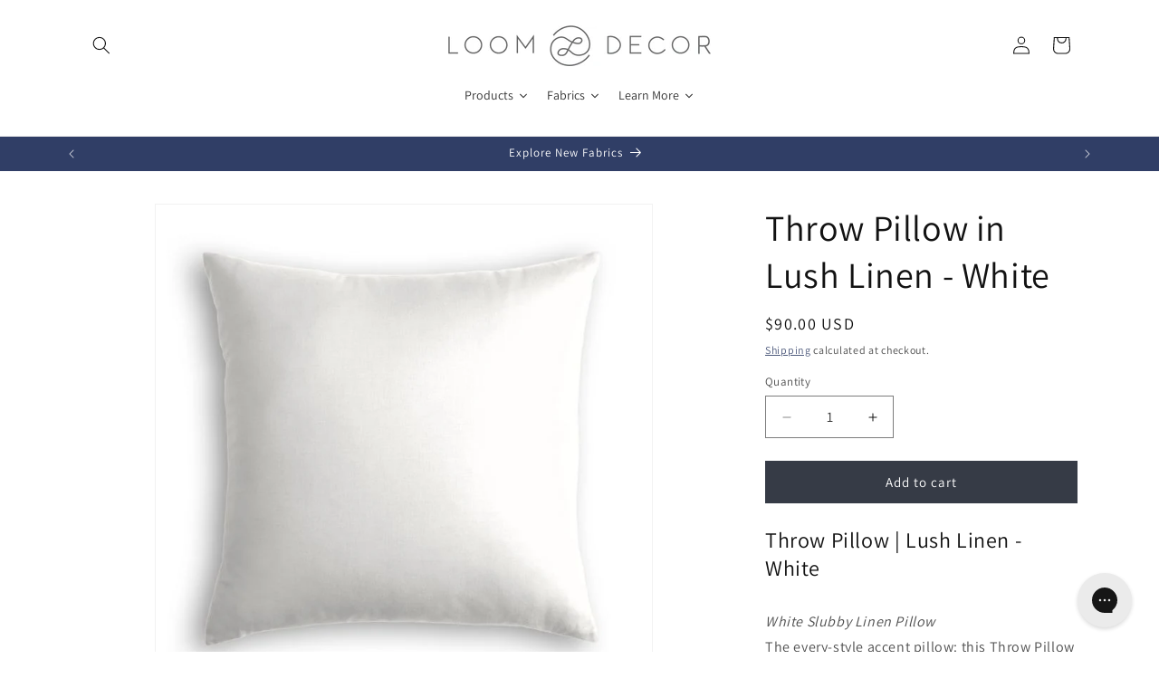

--- FILE ---
content_type: text/javascript
request_url: https://cdn.shopify.com/extensions/019c001c-0978-7678-b53f-78b9cbaf2dad/wholesale-all-in-one-132/assets/theme-free.js
body_size: 8304
content:
var integeration_code = {
    selectors: `
        SELECTORS.product_parent_grid_selector='.product__info-wrapper,.quick-add-modal[open],.grid__item .card-wrapper,.product-information__grid';
        SELECTORS.product_inner_qb_table_selector='.product-form__buttons,.product-form-buttons';
        SELECTORS.product_price_selector='.product__info-container .price,.quick-add-modal__content-info--bulk-details .price,.product-details product-price';
        SELECTORS.current_product_qty_input_selector='[name="quantity"]';
        SELECTORS.collection_items_each_selector='.grid__item .card-wrapper,.predictive-search__results-list .predictive-search__list-item,product-card,.predictive-search-results__card';
        SELECTORS.collection_item_price_selector='.price,product-price,.resource-card__content div';
        SELECTORS.checkout_message_selector = '.cart__ctas,.cart-notification__links #cart-notification-form';
        SELECTORS.checkout_selector = '[name$=checkout],[href="/checkout"]';
        SELECTORS.subtotal_selector='.wsaio--subtotal,.totals .totals__subtotal-value,.totals__total-value,.cart__total-value:same';
        SELECTORS.cart_ld_selector='.cart__ctas,.cart-notification__links #cart-notification-form:after';
        SELECTORS.cart_items_each_selector='tbody .cart-item,.drawer.animate.active .cart-item,.cart-drawer__dialog[open] tbody .cart-items__table-row,.cart-items-component tbody .cart-items__table-row';
        SELECTORS.cart_item_total_selector='.cart-item__price-wrapper,.cart-items__price';
        SELECTORS.cart_item_price_selector='.cart-item__name ~ div.product-option:nth-of-type(1),.cart-items__details .cart-items__variants ~ div';
        SELECTORS.discount_code_field_selector='.cart__footer .totals:before';
        SELECTORS.discount_code_link_selector='.cart-notification__links,.cart-drawer__footer:before';
        SELECTORS.cart_qty_btn_selector = '.cart-item__quantity button,cart__items .cart-quantity button,[name="add"],.cart__items .button.button--tertiary';
        SELECTORS.cart_qty_input_selector = '.cart-item__quantity .quantity__input,.cart__items .cart-quantity .quantity__input';
        SELECTORS.Default_variant_id_selector = '[action*="/cart/add"] .product-variant-id[name="id"],[action*="/cart/add"] [name="id"],[action*="/cart/add"] .product-variant-id[name="id"],[action*="/cart/add"] [name="id"][ref="variantId"]';
        SELECTORS.Default_variant_selector = ".js.product-form__input,.product-form__input--dropdown";
        SELECTORS.quickView_parent_Selector = ".quick-add-modal[open]";
        SELECTORS.quickView_variantSelector = "quick-add-modal[open] .js.product-form__input,quick-add-modal[open] .product-form__input--dropdown,#quick-add-modal-content .variant-picker__form";
        SELECTORS.quickView_handleSelector = "a.product__title[href],.full-unstyled-link,.view-product-title a";
  `,
  
    html: `
    HTML.html_testing_flow=true;
    HTML.cart_subtotal_price_html='<span class="money mysubb"> %regular_price% </span><s>%compare_at_price% </s>';
    HTML.cart_item_total_price_html='<span class="money 1 price price--end">%regular_price% </span><s>%compare_at_price% </s>';
    HTML.cart_item_price_html='<span class="money 2">%regular_price% </span><s>%compare_at_price% </s>';
    HTML.cart_item_saved_price_html='<div class="ws-saved-badge"><div>You saved %saved_amount:percentage%</div><div>Or %saved_amount:price%</div></div>';
    HTML.product_price_html='<div class=" price--on-sale"> <div><div class="price__regular"> <span class="price-item price-item--regular"> <span class="money">%regular_price% </span> </span> </div> <div class="price__sale"> <span> <s class="price-item price-item--regular"> <span class="money">%compare_at_price% </span> </s> </span> <span class="price-item price-item--sale price-item--last"> <span class="money">%regular_price% </span> </span></div> </div> </div>';
    HTML.hcsr_price_html='<div class="price  price--on-sale "> <div class="price__regular"> <span class="price-item price-item--regular"> <span class="money"> %regular_price% </span> </span> </div> <div class="price__sale"> <span> <s class="price-item price-item--regular"> <span class="money">%compare_at_price% </span> </s> </span><span class="visually-hidden visually-hidden--inline">Sale price</span> <span class="price-item price-item--sale price-item--last"> <span class="money"> %regular_price% </span> </span> </div> </div>';
    HTML.product_price_original_html='<div class="price--on-sale origg"> <div><div class="price__regular"> <span class="price-item price-item--regular"> <span class="money">%regular_price% </span> </span> </div> <div class="price__sale"> <span class="compp"> <s class="price-item price-item--regular"> <span class="money">%compare_at_price% </span> </s> </span> <span class="price-item price-item--sale price-item--last"> <span class="money">%regular_price% </span> </span>  </div> </div> </div>';
  `,
  
    custom_code: `
       <script>
      window.wsaio_execute_custom_code = function(jQuery){
          setTimeout(function(){
           if(typeof WSAIO.app_mode_applied != 'undefined' && WSAIO.app_mode_applied){
            var currentTheme = Shopify.theme && Shopify.theme.schema_name 
            ? Shopify.theme.schema_name.toLowerCase().trim() 
            : '';
            var knownThemes = ["fabric", "savor", "horizon", "heritage", "ritual", "tinker", "pitch", "dwell", "vessel", "atelier"];
            var themeIsValid = knownThemes.some(function(theme) {
            return currentTheme.includes(theme.toLowerCase().trim());
            });
          
            if(themeIsValid){
            WSAIO.collection_item_price_selector = 'product-price,.resource-card__content div';
           WSAIO.cart_subtotal_price_html='<span class="wsaio_cart_subtotal"><span class="money"> %regular_price% </span><s class="compare-at-price">%compare_at_price%</s></span>';
           WSAIO.cart_item_total_price_html='<span class="wsaio_cart_total"><span class="money price price--end">%regular_price% </span><s class="compare-at-price">%compare_at_price%</s></span>';
           WSAIO.cart_item_price_html='<span class="wsaio_cart_singlePrice"><span class="money">%regular_price% </span><s class="compare-at-price">%compare_at_price%</s></span>';
                WSAIO.cart_item_saved_price_html='<div class="ws-saved-badge"><div>You saved %saved_amount:percentage%</div><div>Or %saved_amount:price%</div>';
           WSAIO.product_price_html='<span class="wsaio_productPriceDiscounted"><span role="group"> <span class="price"> %regular_price% </span> </span> <span role="group"> <span class="compare-at-price"> %compare_at_price% </span> </span> </span>';
           WSAIO.hcsr_price_html='<span class="wsaio_colPriceDiscounted"><span role="group"> <span class="price"> %regular_price% </span> </span> <span role="group"> <span class="compare-at-price"> %compare_at_price% </span> </span></span>';
           WSAIO.product_price_original_html='<span class="wsaio_productPriceOriginal"><span role="group"> <span class="price"> %regular_price% </span> </span> <span role="group"> <span class="compare-at-price"> %compare_at_price% </span> </span></span>';
           WSAIO.hcsr_price_original_html='<span class="wsaio_colPriceOriginal"><span role="group"> <span class="price"> %regular_price% </span> </span> <span role="group"> <span class="compare-at-price"> %compare_at_price% </span> </span></span>';
                WSAIO.duplicate_checkout_html='<span class="wsaio-checkout" name="waio_addToCart"> Check out </span>'
            }
       // ====================Custom function define=========================
    

        if(typeof WSAIO.product_collections == 'undefined' || WSAIO.product_collections == null){
            WSAIO.product_collections = [];
            try{
                WSAIO.products_with_collections.forEach(val => {
                    delete val.product_variants;
                    WSAIO.product_collections.push(val);
                });
            }catch(e){}
        } 
           
       function _apply_discount(
           current_template,
           product,
           parent_selector,
           price_selector,
           index,
           discount_type,
           collection_price_selector,
           _this
       ) {
           var selector = "";
           if (discount_type == "specific_product") {
                const parentElement = document.querySelector(parent_selector);
                if (parentElement) {
                    selector = parentElement.querySelector(price_selector);
                }
           } else {
           selector = collection_price_selector;
                const element = collection_price_selector;
                if (element !== null && element.closest('li')?.querySelector('.quick-add-bulk') !== null &&   element.closest('.product-recommendations') === null) 
                {
                    current_template = 'product';
                }
           }
           try {
           WSAIO.productDiscount({
               item_price_selector: selector,
               template: current_template,
               product_id: product.id,
               product_handle: product.handle,
               variant_id: product.variants[index].id,
               variant_sku: product.variants[index].sku,
               variant_price: product.variants[index].price,
               variant_compare_at_price: product.variants[index].compare_at_price,
                 },function(response){
                        if(response && response.regular_discount && Number(response.regular_discount.ws_discount) > 0){
                        if (_this.find('.product-badges__badge').text().trim().toLowerCase() === 'sale') {
                           _this.find('.product-badges__badge').remove();
                        }
                        }
                    })
           } catch (error) {
           // console.warn(error);
           }
       }
       
       WSAIO.custom_discount_function = function (t, v, h,g=null) {
           var discount_type = t,
           default_product = "",
           Vid = "",
           check_event=g;
       
           if (discount_type == "specific_product") {
           if(typeof HandleQty != 'undefined'){HandleQty.init()} 
           if (v == null) {
                const parentGrid = document.querySelector(WSAIO.product_parent_grid_selector);
                if (parentGrid) {
                    const variantIdInput = parentGrid.querySelector(WSAIO.Default_variant_id_selector);
                    if (variantIdInput) {
                        Vid = variantIdInput.value;
                    }
                }
           } else {
               Vid = v;
           }
           if (h == null && WSAIO.product_details.handle != null) {
               prepare_data(WSAIO.product_details);
           } else {
               if(typeof h != 'undefined'){
                     const url = WSAIO.local_param + "products/" + h + ".js";
                    fetch(url)
                        .then(response => {
                            if (!response.ok) {
                              return false;
                            }
                            return response.json();
                        })
                        .then(product => {
                            prepare_data(product);
                        });
               }
           }
           
           function prepare_data(product) {
               window.current_product = product;
               if(check_event != 'variant_change'){
                   Variants_Table_QuickView(current_product);
               }
               if (typeof product.handle != "undefined") {
              var parentElements = document.querySelectorAll(WSAIO.product_parent_grid_selector);
                for (var i = 0; i < parentElements.length; i++) {
                var priceElements = parentElements[i].querySelectorAll(WSAIO.product_price_selector);
                for (var j = 0; j < priceElements.length; j++) {
                    priceElements[j].classList.remove("wsdapp");
                    priceElements[j].classList.remove("empty");
                }
                }
  
               var _indx = product.variants.findIndex(function (x) {
                   return x.id == Vid;
               });
               if(_indx != -1){
               window.selected_variant_id = product.variants[_indx].id;
                if(WSAIO.variantChange){ WSAIO.variantChange(product, product.variants[_indx]);}
               _apply_discount(
                   "product",
                   product,
                   WSAIO.product_parent_grid_selector,
                   WSAIO.product_price_selector,
                   _indx,
                        discount_type,
                        WSAIO.product_parent_grid_selector
               );
               }
           }
           }
           
           } else if (discount_type == "specific_collection") {
                    const collectionItems = document.querySelectorAll(WSAIO.collection_items_each_selector);
                    collectionItems.forEach((item, index) => {
                        const linkElement = item.querySelector("a[href]");
                   
                        if (!linkElement) {
                            return; 
                        }
                        
                        let handle = null;
                        if (typeof h === 'undefined' || h === null) { 
                            handle = linkElement.getAttribute("href");
                        }
   
                  
                                if (handle) {
                                    let product_handle = null;
                                    try {
                                        let urlParts = handle.split('/products/');
                                        if (urlParts.length > 1) {
                                            product_handle = urlParts[1].split('?')[0];
                                        }
                                    } catch (e) {
                                    }
                                    if (typeof product_handle === 'undefined' || product_handle === null) {
                                        return; 
                                    }
                                    const productUrl = WSAIO.local_param + "products/" + product_handle + ".js";
  
                                    fetch(productUrl)
                                        .then(response => {
                                            if (!response.ok) {
                                            return;
                                            }
                                            return response.json();
                                        })
                                        .then(product => {
                                            const itemSelectorElement = item.querySelectorAll(WSAIO.collection_item_price_selector);
                                              itemSelectorElement.forEach(function(e){
                                            _apply_discount(
                                                "collection",
                                                product,
                                                null,
                                                null,
                                                0,
                                                discount_type,
                                                e, 
                                                item 
                                            );
                                            })
                                        })
                                        .catch(error => {
                                            console.error("Error fetching product data:", error);
                                        })
                                        .finally(() => {
                                           document.querySelectorAll('.wsdapp').forEach(priceEl => {
                                                const cardWrapper = priceEl.closest('.card-wrapper');
                                                const cardWrapper2 = priceEl.closest('product-card');
                                                if (cardWrapper) {
                                                    cardWrapper.querySelector('.card__badge')?.remove();
                                                }
                                                if (cardWrapper2) {
                                                    cardWrapper2.querySelector('.product-badges')?.remove();
                                                }
                                            });
                                        });
                                }
                        
                        
                    });
           }
       };
       
        WSAIO.custom_discount_function("specific_product");
       
       // ===================Quick View=====================
  
      function Variants_Table_QuickView(product) {
       if(document.querySelector(WSAIO.quickView_parent_Selector) !== null){
            const targetSelector = WSAIO.quickView_parent_Selector+'.quick-add-modal__content-info--bulk-details'+WSAIO.product_price_selector;
            const elements = document.querySelectorAll(targetSelector);
            elements.forEach(element => {
                element.classList.remove("wsdapp"); 
                element.classList.remove("empty");
            });
           var _indx = 0;
           window.selected_variant_id = product.variants[_indx].id;
           _apply_discount(
           "product",
           product,
           WSAIO.quickView_parent_Selector,
           '.quick-add-modal__content-info--bulk-details '+WSAIO.product_price_selector,
           _indx,
           "specific_product"
           );
           }
           var parent_selector = '';
           if(document.querySelector(WSAIO.quickView_parent_Selector) !== null){
           parent_selector = '.quick-add-modal[open] .variant-item';
           }else{
           if(product != undefined) parent_selector = 'quick-order-list[data-product-id="'+product.id+'"] .variant-item';
           }
         
          const parentElements = document.querySelectorAll(parent_selector);
          parentElements.forEach(function(element) {
               var Vid = element.getAttribute('data-variant-id');
               var quantity = element.querySelector(".quantity__input") ? element.querySelector(".quantity__input").value : 1;
               var current_product2 = product;
               var _indx = current_product2.variants.findIndex(function(x) {
                   return x.id == Vid
               });
                const volumeDiscountClass = '.wsaio_volume_div';
                const quantityPopoverClass = '.variant-item__quantity quantity-popover'; 
                const hasNoVolumeDiv = element.querySelector(volumeDiscountClass) === null;
                const hasQuantityInput = element.querySelector('.quantity-popover-container .quantity__input') !== null;
                if (hasNoVolumeDiv && hasQuantityInput) {
                    const volumeHtml = '<span style="display:none;font-size: 12px; padding-left: 50px;cursor:pointer;margin-top: -4px;" class="wsaio_volume_div"> Volume Discount <svg width="20" height="20" viewBox="0 0 24 24" fill="none" xmlns="http://www.w3.org/2000/svg" style=" position: absolute; "> <path d="M12 2C6.48 2 2 6.48 2 12s4.48 10 10 10 10-4.48 10-10S17.52 2 12 2zm0 18c-4.41 0-8-3.59-8-8s3.59-8 8-8 8 3.59 8 8-3.59 8-8 8zm-1-13h2v2h-2zm0 4h2v6h-2z" fill="currentColor"></path> </svg> <span style="bottom: 26px; left: 0px;" class="wsaio-vqt-'+current_product.variants[_indx].id+'"></span> </span>';
                    const targetPopover = element.querySelector(quantityPopoverClass);
                    if (targetPopover) {
                        targetPopover.insertAdjacentHTML('beforeend', volumeHtml);
                    }
                }
               window.selected_variant_id = current_product2.variants[_indx].id;
               // WSAIO.variantChange(current_product, current_product2.variants[_indx]);
               WSAIO.productDiscount({
                   item_price_selector: element.querySelector('.variant-item__price'),
                   template: 'product',
                   product_id: current_product.id,
                   product_handle: current_product.handle,
                   variant_id: current_product.variants[_indx].id,
                   variant_sku: current_product.variants[_indx].sku,
                   variant_price: current_product.variants[_indx].price,
                   variant_compare_at_price: current_product.variants[_indx].compare_at_price,
                   variant_level: true
               }, function(response) {
                   var applied_volume_price = undefined,
                       compare_volume_price = undefined;
                   var volume_responce = WSAIO.Volume_disocunted_price(quantity,'bulk');
                   if(volume_responce != 'null!!null' && volume_responce != undefined){
                   applied_volume_price = volume_responce.split('!!')[0];
                   compare_volume_price = volume_responce.split('!!')[1];
                   }
                   if(typeof applied_volume_price != 'undefined' && applied_volume_price != null){
                        var formated_applied_volume_price = WSAIO.check_currency_unit(WSAIO.formatMoney(applied_volume_price));
                        var formated_compare_volume_price = WSAIO.check_currency_unit(WSAIO.formatMoney(compare_volume_price));
                        const priceContainerSelector = '.variant-item__price.wsaio_' + current_product2.id;
                        const salePriceSelector = '.variant-item__price .price-item.price-item--sale';
                        const salePriceElement = element.querySelector(salePriceSelector);
  
                        if (salePriceElement) {
                            const targetPriceContainer = element.querySelector(priceContainerSelector);
  
                            if (targetPriceContainer) {
                                targetPriceContainer.classList.remove('wsaio_' + selected_variant_id);
                                salePriceElement.innerHTML = formated_applied_volume_price;
                            }
                        } else {
                            const targetPriceContainer = element.querySelector(priceContainerSelector);
  
                            if (targetPriceContainer) {
                                targetPriceContainer.classList.remove('wsaio_' + selected_variant_id);
                                if (parseFloat(compare_volume_price) > 0) {
                                    const htmlWithCompare = ' <div class="price price--large price--on-sale wsaio_price"> <div> <div class="price__sale"> <span> <s class="price-item--regular"> <span class="money">'+formated_compare_volume_price+'</span> </s> </span> <span class="price-item--sale"> <span class="money"> '+formated_applied_volume_price+' </span> </span> </div> </div> </div>';
                                    targetPriceContainer.innerHTML = htmlWithCompare;
                                } else {
                                    targetPriceContainer.innerHTML = formated_applied_volume_price;
                                }
                            }
                        }
                   }
                   if (quantity > 0) {
                       if (response.regular_discount.variant.price,response && ((response.regular_discount && Number(response.regular_discount.ws_discount) > 0) || (response.volume_discount && response.volume_discount.quantity_breaks.length > 0 && response.volume_discount.quantity_breaks[0].value != ''))) {
                           var regg = response.regular_discount.product_regular_discount.regular_price;
                           var compp = response.regular_discount.product_regular_discount.compare_at_price;
                           if(isNaN(compp) || compare_volume_price != 'null') compp = compare_volume_price;
                           if (typeof applied_volume_price !== 'undefined' && applied_volume_price !== null) {
                               regg = applied_volume_price;
                           }
                           if(regg == undefined)return false;
                           if(compp == undefined){
                           compp = response.regular_discount.variant.price/100;
                           }
                           var variant_total = (quantity * regg).toFixed(2);
                           var variant_total_comp = (quantity * compp).toFixed(2);
                            const targetSelector = '.variant-item__totals';
                            const targetTotalsElement = element.querySelector(targetSelector);
  
                            if (targetTotalsElement) {
                                targetTotalsElement.setAttribute('var_total_regular_price', variant_total);
                                if (!isNaN(variant_total_comp) && variant_total_comp != 0) {
                                    targetTotalsElement.setAttribute('var_total_compare_price', variant_total_comp);
                                } else {
                                    variant_total_comp = 0;
                                }
                            }
                           
                           var formatted_variant_total = WSAIO.check_currency_unit(WSAIO.formatMoney(variant_total));
                           var formatted_variant_total_comp = (variant_total_comp != 0) ? WSAIO.check_currency_unit(WSAIO.formatMoney(variant_total_comp)) : '';
                           var html = '<span class="price price--large price--on-sale">' +
                               '<div class="price__sale" style="display: grid;">' +
                                   '<span>' +
                                       '<span class="money">' + formatted_variant_total + '</span>' +
                                   '</span>' +
                               '</div>' +
                           '</span>';
                          
                            const tt = '.variant-item__totals .price';
                            const te = element.querySelectorAll(tt);
  
                            if (te) {
                               te.forEach(function(e){
                                     e.innerHTML = html;
                               })
                               
                            }
       
                       } else {
                           var regg = response.regular_discount.variant.price / 100;
                           var compp = response.regular_discount.variant.compare_at_price / 100;
                           var variant_total = (quantity * regg).toFixed(2);
                           var variant_total_comp = (quantity * compp).toFixed(2);
                            const targetSelector = '.variant-item__totals';
                            const targetTotalsElement = element.querySelector(targetSelector);
  
                            if (targetTotalsElement) {
                                targetTotalsElement.setAttribute('var_total_regular_price', variant_total);
                                targetTotalsElement.setAttribute('var_total_compare_price', variant_total_comp);
                            }
                       }
                       setTimeout(function() {
                           var subtotal_regular = 0;
                           var subtotal_compare = 0;
                           var selector = null;
                       if(document.querySelector('.quick-add-modal[open] .variant-item') === null){
                           selector = 'quick-order-list'
                       }else{
                           selector = '.quick-add-modal[open]';
                       }
                       
                        const targetSelector = selector + ' .variant-item';
                        const variantItems = document.querySelectorAll(targetSelector);
                        variantItems.forEach(function(itemElement) {
                            const totalsElement = itemElement.querySelector('.variant-item__totals');
  
                            if (totalsElement) {
                                const priceStringRegular = totalsElement.getAttribute('var_total_regular_price');
                                const priceStringCompare = totalsElement.getAttribute('var_total_compare_price');
                                const priceNumberRegular = parseFloat(priceStringRegular);
                                const priceNumberCompare = parseFloat(priceStringCompare);
                                if (!isNaN(priceNumberRegular)) {
                                    subtotal_regular += priceNumberRegular;
                                }
                                
                                if (!isNaN(priceNumberCompare)) {
                                    subtotal_compare += priceNumberCompare;
                                }
                            }
                        });
                           subtotal_regular = subtotal_regular;
                                   subtotal_compare = (subtotal_compare !== 0) ? subtotal_compare : '';
                                   var formatted_subtotal_regular = WSAIO.check_currency_unit(WSAIO.formatMoney(subtotal_regular.toFixed(2)));
                                   var formatted_subtotal_compare = (subtotal_compare !== '') ? WSAIO.check_currency_unit(WSAIO.formatMoney(subtotal_compare.toFixed(2))) : '';
                                   
                                   var html = '<span class="price price--large price--on-sale">' +
                                       '<div class="price__sale">' +
                                           '<span>' +
                                               '<span class="money">' + formatted_subtotal_regular + '</span>' +
                                           '</span>' +
                                       '</div>' +
                                   '</span>';
                                  const tt = selector + ' .totals__product-total .totals__subtotal-value';
                                    const totalElement = document.querySelector(tt);
                                    if (totalElement) {
                                        totalElement.innerHTML = html;
                                    }
                       }, 200)
                   }
               });
           })
       }
       function quickViewDiscount() {
           if(document.querySelector('[name="quantity"]') != null){
              document.querySelector('[name="quantity"]').value = 1;
           }
           document.querySelectorAll(WSAIO.collection_item_price_selector).forEach(el => {
            const classes = Array.from(el.classList);
            const filtered = classes.filter(cls =>
            !cls.startsWith('wsaio_') && cls !== 'wsdapp'
            );
            el.className = '';
            el.classList.add(...filtered);
            });
           if(typeof HandleQty != 'undefined'){HandleQty.init()} 
            const parentElement = document.querySelector(WSAIO.quickView_parent_Selector);
            let Vid = null;
            if (parentElement) {
                const variantIdElement = parentElement.querySelector(WSAIO.Default_variant_id_selector);
                if (variantIdElement) {
                    Vid = variantIdElement.value;
                }
            }
           var handle = null;
            if (parentElement) {
                const handleElement = parentElement.querySelector(WSAIO.quickView_handleSelector);
                if (handleElement) {
                    handle = handleElement.getAttribute("href");
                }
            }
        if (handle) {
           var product_handle = null;
           try {
               product_handle = handle.split("?")[0].split("/")[
               handle.split("/").length - 1
               ];
           } catch (e) {}
        }
           
        const url = WSAIO.local_param + "products/" + product_handle + ".js";
        if(product_handle != undefined){
        fetch(url)
            .then(response => {
                if (!response.ok) {
                   return;
                }
                return response.json();
            })
            .then(product => {
                window.current_product = product;
                prepare_data(product);
            });
        }
           function prepare_data(product) {
                if (product != undefined && typeof product.handle != "undefined") {
                    if(document.querySelectorAll('.quick-add-modal__content--bulk').length === 0){
                      const targetSelector = WSAIO.quickView_parent_Selector+'.quick-add-modal__content-info--bulk-details'+WSAIO.product_price_selector;
                    const elements = document.querySelectorAll(targetSelector);
                    elements.forEach(element => {
                        element.classList.remove("wsdapp"); 
                        element.classList.remove("empty");
                    });
                    var _indx = product.variants.findIndex(function (x) {
                    return x.id == Vid;
                    });
                     WSAIO.variantChange(product, product.variants[_indx]);
                    window.selected_variant_id = product.variants[_indx].id;
                    _apply_discount(
                    "product",
                    product,
                    WSAIO.quickView_parent_Selector,
                    WSAIO.product_price_selector,
                    _indx,
                    "specific_product"
                    );
                    }else{
                        Variants_Table_QuickView(product);
                    }
               }
           }
       }
    
        
       // ==============collection discount function========
       WSAIO.custom_discount_function("specific_collection");
  
       //=================== cart discount fucntion=========
  
       if (typeof WSAIO.cartDrawer != 'undefined'){WSAIO.cartDrawer(100)}
  
        function debounce(func, wait = 100) {
            let timeout;
            return function(...args) {
                clearTimeout(timeout);
                timeout = setTimeout(() => func.apply(this, args), wait);
            };
        }
  
  
        function createWatcher({ el, watch = "class", attribute = null, onChange = () => {} }) {
            if (!el) return;
            let lastState = watch === "class" ? el.className
                        : watch === "attribute" ? el.getAttribute(attribute)
                        : el.innerText.trim();
  
            const obs = new MutationObserver(() => {
                const newState = watch === "class" ? el.className
                                : watch === "attribute" ? el.getAttribute(attribute)
                                : el.innerText.trim();
                if (newState !== lastState) {
                    lastState = newState;
                    onChange(newState);
                }
            });
  
            obs.observe(el, {
                attributes: watch === "class" || watch === "attribute",
                attributeFilter: watch === "attribute" ? [attribute] : undefined,
                childList: watch === "content",
                subtree: watch === "content"
            });
            return obs;
        }
  
  
        function bindDynamicWatcher(selector, config, parentSelector) {
            let currentEl = document.querySelector(selector);
            if (currentEl) createWatcher({ el: currentEl, ...config });
            const parent = parentSelector ? document.querySelector(parentSelector) : document.body;
            if (!parent) return;
            const rebinder = new MutationObserver(() => {
                const newEl = document.querySelector(selector);
                if (newEl && newEl !== currentEl) {
                    currentEl = newEl;
                    createWatcher({ el: currentEl, ...config });
                }
            });
  
            rebinder.observe(parent, { childList: true, subtree: true });
        }
  
  
        function bindMultipleWatchers(selector, config, parentSelector = "body") {
            const bindToElements = () => {
                document.querySelectorAll(selector).forEach(el => {
                    if (!el._watched) {
                        createWatcher({ el, ...config });
                        el._watched = true;
                    }
                });
            };
  
            bindToElements();
            const parent = document.querySelector(parentSelector);
            if (!parent) return;
            const rebinder = new MutationObserver(() => bindToElements());
            rebinder.observe(parent, { childList: true, subtree: true });
        }
  
        const collection_event = debounce(() => WSAIO.custom_discount_function("specific_collection"), 100);
        var check_id = '0';
        const watchers = [
            {
                selector: "#main-collection-filters .loading__spinner",
                watch: "class",
                onChange: cls => { if (cls.includes("hidden")) collection_event(); },
                parent: "#main-collection-filters",
                multiple: false
            },
            {
                selector: "#ProductGridContainer .collection",
                watch: "class",
                onChange: cls => { if (cls.includes("loading")) collection_event(); },
                parent: "#ProductGridContainer",
                multiple: false
            },
            {
                selector: "#main-search-filters .loading__spinner",
                watch: "class",
                onChange: cls => {if (cls.includes("hidden")) collection_event(); },
                parent: "#main-search-filters",
                multiple: true
            },
            {
                selector: ".predictive-search-status",
                watch: "attribute",
                attribute: "aria-hidden",
                onChange: collection_event,
                parent: ".predictive-search-wrapper",
                multiple: false
            },
            {
                selector: "cart-drawer",
                watch: "class",
                onChange: cls => {
                    if (cls.includes("active")) {
                        if (typeof WSAIO.cartDrawer != 'undefined') WSAIO.cartDrawer(0);
                        setTimeout(collection_event, 300);
                    }
                },
                parent: "cart-drawer",
                multiple: false
            },
              {
                selector: "#cart-notification",
                watch: "class",
                onChange: cls => {
                    if (cls.includes("active")) {
                        if (typeof WSAIO.cartDrawer != 'undefined') WSAIO.cartDrawer(0);
                    }
                },
                parent: "cart-notification",
                multiple: false
            },
              {
                selector: "ul.product-grid",
                watch: "content",
                onChange: debounce(() => {
                  collection_event();
                }, 100),
                parent: "ul.product-grid",
                multiple: false
            },
            {
                selector: ".quick-order-list__total",
                watch: "content",
                onChange: debounce(() => {
                       quickViewDiscount();
                }, 200),
                parent: "modal-dialog",
                multiple: true
            },
            {
                selector: "#predictive-search-results",
                watch: "content",
                onChange: debounce(() => {
                  collection_event();
                }, 100),
                parent: "#predictive-search-results",
                multiple: false
            },
              {
                selector: ".related-products",
                watch: "content",
                onChange: debounce(() => {
                    const box = document.querySelector(".related-products");
                    if (box && box.querySelector(".card__information")) collection_event();
                }, 100),
                parent: ".related-products-wrapper",
                multiple: false
            },
             {
                selector: "[data-testid='product-recommendations-block']",
                watch: "attribute",
                attribute: "data-recommendations-performed",
                onChange: val => {
                    collection_event();
                },
                parent: "[data-testid='product-recommendations-block']",
                multiple: false
            },
               {
                selector: "[data-testid='product-recommendations-section']",
                watch: "attribute",
                attribute: "data-recommendations-performed",
                onChange: val => {
                    collection_event();
                },
                parent: "[data-testid='product-recommendations-section']",
                multiple: false
            },
            {
                selector: "#shopping-cart-line-item-status",
                watch: "attribute",
                attribute: "aria-hidden",
                onChange: val => {
                    if (val !== "true" && typeof WSAIO.preCheckout_without_fetch != 'undefined') {
                            WSAIO.preCheckout_without_fetch();
                    }else{
                         WSAIO.preCheckout();
                    }
                },
                parent: "cart-items",
                multiple: false
            },
             {
                selector: ".visually-hidden",
                watch: "content",
                onChange: debounce(() => {
                  WSAIO.preCheckout();
                }, 100),
                parent: ".cart-items__wrapper",
                multiple: true
            },
              {
                selector: "cart-items",
                watch: "content",
                onChange: debounce(() => {
                  WSAIO.preCheckout();
                }, 100),
                parent: "cart-items",
                multiple: true
            },
              {
                selector: "cart-items-component",
                watch: "class",
                onChange: cls => {
                   if(cls.includes('cart-items-disabled')){
                        WSAIO.preCheckout_without_fetch();
                   }else{
                         WSAIO.preCheckout();
                    }
                },
                parent: "cart-items-component",
                multiple: false
            },
            {
                selector: "#CartDrawer-LineItemStatus",
                watch: "attribute",
                attribute: "aria-hidden",
                onChange: val => {
                    const drawer = document.querySelector("cart-drawer");
                    if (val !== "true" && drawer && drawer.classList.contains("active") && typeof WSAIO.cartDrawer != 'undefined') {
                          WSAIO.preCheckout_without_fetch();
                  }else{
                       WSAIO.preCheckout();
                    }
                },
                parent: "cart-drawer",
                multiple: false
            },
            {
                selector: ".dialog-drawer",
                watch: "attribute",
                attribute: "open",
                onChange: val => {
                    if(val != null){
                         WSAIO.preCheckout();
                    }
                },
                parent: ".cart-drawer",
                multiple: true
            },
            {
                selector: '[role="status"]',
                watch: "content",
                onChange: debounce(() => {
                    if(document.querySelector('.product__info-wrapper [name="id"]') != null){
                   var vid = document.querySelector('.product__info-wrapper [name="id"]').value;
                   if(parseInt(vid) != parseInt(check_id)){
                       check_id = vid;
                    WSAIO.custom_discount_function("specific_product")
                   }
                    }
                }, 100),
                parent: ".product__info-wrapper",
                multiple: true
            },
             {
                selector: 'product-form-component [name="id"]',
                watch: "attribute",
                attribute: "value",
                onChange: debounce(val => {
                    WSAIO.custom_discount_function("specific_product")
                }, 100),
                parent: "product-form-component",
                multiple: false
            },
            {
                selector: '.sticky-add-to-cart__bar',
                watch: "attribute",
                attribute : "data-stuck",
                onChange: debounce(() => {
                 var sticky_addtocart= document.querySelectorAll('.sticky-add-to-cart__bar[data-stuck="true"]');
                 if(sticky_addtocart.length > 0){
                      var discountedPriceHTML = document.querySelector('.product-details .wsaio_productPriceDiscounted')?.innerHTML;
                      const stickyBarPrice = document.querySelector('.sticky-add-to-cart__bar .sticky-add-to-cart__price');
                      if (stickyBarPrice && discountedPriceHTML) {
                          stickyBarPrice.innerHTML = discountedPriceHTML;
                      }
                  }
                }, 100),
                parent: ".sticky-add-to-cart__bar",
                multiple: true
            },
            {
                selector: ".loading__spinner",
                watch: "class",
                onChange: cls => {
                    if(document.querySelector('.quick-order-list-container') != null){
                setTimeout(function(){WSAIO.custom_discount_function("specific_product");},1500)
                    }
                },
                parent: ".quick-order-list-container",
                multiple: true
            },
            {
                selector: ".quick-add-modal",
                watch: "attribute",
                attribute: "open",
                onChange: () => {
                   if(WSAIO.bkp_selector != undefined && WSAIO.bkp_selector != ''){
                    }else{
                       WSAIO.bkp_selector = WSAIO.product_parent_grid_selector;
                    }
                    WSAIO.product_parent_grid_selector = WSAIO.product_parent_grid_selector.replace(/,.product-information__grid/g, "");
                    document.querySelectorAll('.wsaio_buynow').forEach(el => el.remove());
                    quickViewDiscount();
                    var modal = document.querySelector('.quick-add-modal[open]');
                        if (modal && modal.hasAttribute("open")) {
                            var id_selector = 'form [name="id"]';
                           if(themeIsValid){
                               id_selector = 'form [name="id"][ref="variantId"]';
                           }
                            const input = modal.querySelector(id_selector);
                            if(modal._idWatcher) {
                              modal._idWatcher.disconnect();
                                delete modal._idWatcher;
                              }
                            if (input && !modal._idWatcher) {
                                modal._idWatcher = createWatcher({
                                    el: input,
                                    watch: "attribute",
                                    attribute: "value",
                                    onChange: debounce(val => {
                                        quickViewDiscount();
                                    }, 50)
                                });
                            }
  
                        } else {
               WSAIO.product_parent_grid_selector = WSAIO.product_parent_grid_selector.replace(WSAIO.product_parent_grid_selector, WSAIO.bkp_selector);
                        WSAIO.bkp_selector = '';
                                WSAIO.custom_discount_function("specific_product");
                                WSAIO.buyNowEventListener();
                                const elementToRemove = document.querySelector('.wsaio_'+ current_product.id)
                                    ?.closest(WSAIO.product_parent_grid_selector)
                                    ?.querySelector('.wsaio_buynow');
  
                                if (elementToRemove) {
                                    elementToRemove.remove();
                                }
                                const manualIdCheckInput = document.querySelector('.wsaio_'+ current_product.id)
                                    ?.closest(WSAIO.product_parent_grid_selector)
                                    ?.querySelector('[name="id"]');
                                    
                                const manual_id_check = manualIdCheckInput ? manualIdCheckInput.value : undefined;
  
                                if (manual_id_check !== undefined && manual_id_check !== null) {
                                    selected_variant_id = manual_id_check;
                                }
                                       if (modal && modal._idWatcher) {
                                modal._idWatcher.disconnect();
                                delete modal._idWatcher;
                            }
                        }
                },
                parent: "quick-add-modal",
                multiple: true
            }
        ];
  
        watchers.forEach(cfg => {
            if (cfg.multiple) bindMultipleWatchers(cfg.selector, cfg, cfg.parent);
            else bindDynamicWatcher(cfg.selector, cfg, cfg.parent);
        });
  
  
        }
  
    },200)
  
  }
       </script>
       <style>
        .quick-order-list__container .badge{
            display:none !important;
        }
        .totals__total-value{
        display:grid !important;
        }
        product-form-component .wsaio_buynow{
            display: grid !important;
        }
        [name="netTerm"],.NetTerm_div .new_back_link{
           display: flex;
        }
        .waio__net--wrapper{
        width: 100%;
        }
      .cart-drawer__summary .btn.btn-lg.align_mig,.cart-page__summary .btn.btn-lg.align_mig {
              font-family: var(--button-font-family-primary);
              font-weight: var(--button-font-weight-primary);
              text-transform: var(--button-text-case-primary);
              border-radius: var(--style-border-radius-buttons-primary);
                  --text-align: center;
              display: grid;
              align-content: center;
              text-decoration: none;
              text-align: var(--text-align);
              color: var(--button-color);
              -webkit-appearance: none;
              appearance: none;
              background-color: var(--button-background-color);
              border: none;
              font-family: var(--font-paragraph--family);
              font-style: var(--font-paragraph--style);
              font-size: var(--font-paragraph--size);
              line-height: var(--font-paragraph--line-height);
              margin-block: 0;
              transition: color var(--animation-speed) var(--animation-easing), box-shadow var(--animation-speed) var(--animation-easing), background-color var(--animation-speed) var(--animation-easing);
              cursor: pointer;
              width: fit-content;
              box-shadow: inset 0 0 0 var(--button-border-width) var(--button-border-color);
              padding-block: var(--button-padding-block);
              padding-inline: var(--button-padding-inline);
                  --button-color: var(--color-primary-button-text);
              --button-background-color: var(--color-primary-button-background);
              --button-border-color: var(--color-primary-button-border);
              --button-border-width: var(--style-border-width-primary);
              width: 100% !important;
              height: clamp(25px, var(--height-buy-buttons), 55px);
              padding-inline: var(--padding-4xl);
              margin-top: -20px !important;
      }
      .cart__blocks .btn.btn-lg.align_mig,.drawer__footer .btn.btn-lg.align_mig{
          display: inline-flex;
          justify-content: center;
          align-items: center;
          border: 0;
          padding: 1rem 3rem;
          cursor: pointer;
          font: inherit;
          font-size: 1.5rem;
          text-decoration: none;
          color: rgb(var(--color-button-text));
          transition: box-shadow var(--duration-short) ease;
          -webkit-appearance: none;
          appearance: none;
          background-color: rgba(var(--color-button), var(--alpha-button-background));
          width: 100% !important;
      }
       </style>
    `
  };
  
  
  
  
  // Ensure WSAIO exists
  window.WSAIO = window.WSAIO || {};
  
  // Function to parse and merge SELECTORS + HTML strings
  function mergeIntegrationCode(integration, targetObj) {
  targetObj = targetObj || {};
  
  // Parse SELECTORS
  const selectorRegex = /SELECTORS\.(\w+)\s*=\s*([^;]+);/g;
  let match;
  if(typeof WSAIO.use_file_selector != 'undefined' && WSAIO.use_file_selector){
    while ((match = selectorRegex.exec(integration.selectors || "")) !== null) {
        const key = match[1];
        let val = match[2].trim();
        // Convert booleans or numbers
        if (val === "true") val = true;
        else if (val === "false") val = false;
        else if (!isNaN(val)) val = Number(val);
        else if (/^['"]/.test(val)) val = val.slice(1, -1); // strip quotes
         if (typeof val === "string") {
            val = WSAIO.format_selecors(val);
         }
        targetObj[key] = val;
    }
  }
  
  // Parse HTML
   const htmlRegex = /HTML\.(\w+)\s*=\s*'([^']*)';/g;
   if(typeof WSAIO.use_file_html != 'undefined' && WSAIO.use_file_html){
        while ((match = htmlRegex.exec(integration.html || "")) !== null) {
            const key = match[1];
            const val = match[2];
            targetObj[key] = val;
        }
    }
  }
  
  // Merge into existing WSAIO object
  mergeIntegrationCode(integeration_code, WSAIO);
  
  
  function appendCustomCode(integration) {
  if (!integration || !integration.custom_code) return;
  
  const tempDiv = document.createElement('div');
  tempDiv.innerHTML = integration.custom_code;
  
  // Append <script> tags
  tempDiv.querySelectorAll('script').forEach(script => {
    const newScript = document.createElement('script');
    if (script.src) {
      newScript.src = script.src;
    } else {
      newScript.textContent = script.textContent;
    }
    document.body.appendChild(newScript);
  });
  
  // Append <style> tags
  tempDiv.querySelectorAll('style').forEach(style => {
    const newStyle = document.createElement('style');
    newStyle.textContent = style.textContent;
    document.body.appendChild(newStyle);
  });
  }
  
  if(typeof WSAIO.use_file_customCode != 'undefined' && WSAIO.use_file_customCode && typeof WSAIO.discount_applicable != 'undefined' && WSAIO.discount_applicable){
    appendCustomCode(integeration_code);
  }